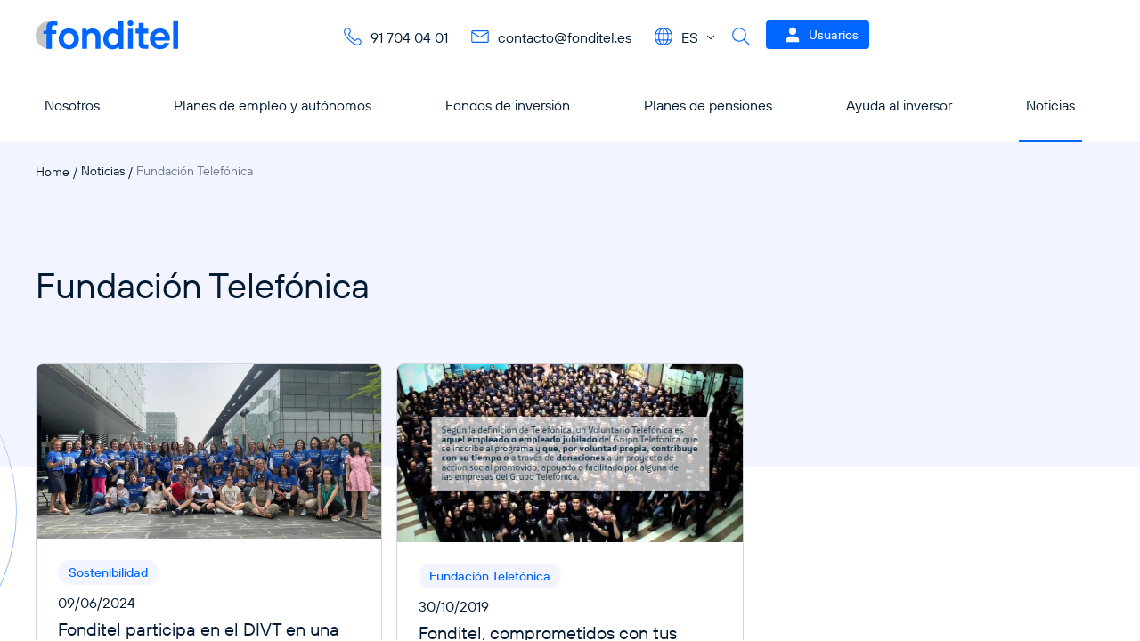

--- FILE ---
content_type: text/html
request_url: https://www.fonditel.es/noticias/fundacion-telefonica
body_size: 596
content:
<!doctype html><html lang="en"><head><meta charset="utf-8"/><title>Planes de Pensiones y Fondos de Inversión FONDITEL</title><base href="/"/><meta name="color-scheme" content="light"/><meta name="viewport" content="viewport-fit=cover,width=device-width,initial-scale=1,minimum-scale=1,maximum-scale=1,user-scalable=no"/><meta name="format-detection" content="telephone=no"/><meta name="msapplication-tap-highlight" content="no"/><meta name="theme-color" content="#0066ff"/><link rel="manifest" href="/manifest.json"/><link rel="shortcut icon" type="image/png" href="/favicon.png"/><meta name="apple-mobile-web-app-capable" content="yes"/><meta name="apple-mobile-web-app-title" content="Planes de Pensiones y Fondos de Inversión FONDITEL"/><meta name="apple-mobile-web-app-status-bar-style" content="black"/><script defer="defer" src="/static/js/main.f77a1adc.js"></script><link href="/static/css/main.5c4d0b4b.css" rel="stylesheet"></head><script defer="defer" type="text/javascript" src="/assets/js/autoscript.js"></script><body><div id="root"></div><script defer src="https://static.cloudflareinsights.com/beacon.min.js/vcd15cbe7772f49c399c6a5babf22c1241717689176015" integrity="sha512-ZpsOmlRQV6y907TI0dKBHq9Md29nnaEIPlkf84rnaERnq6zvWvPUqr2ft8M1aS28oN72PdrCzSjY4U6VaAw1EQ==" data-cf-beacon='{"rayId":"9bebb1712af16f0d","version":"2025.9.1","serverTiming":{"name":{"cfExtPri":true,"cfEdge":true,"cfOrigin":true,"cfL4":true,"cfSpeedBrain":true,"cfCacheStatus":true}},"token":"800a7d164a72430c8e1c3c131803f3d0","b":1}' crossorigin="anonymous"></script>
</body></html>

--- FILE ---
content_type: image/svg+xml
request_url: https://www.fonditel.es/static/media/mask-bg-footer.02a034f713b3ffff92a3.svg
body_size: -21
content:
<svg width="439" height="346" viewBox="0 0 439 346" fill="none" xmlns="http://www.w3.org/2000/svg">
<mask id="mask0_770_26634" style="mask-type:alpha" maskUnits="userSpaceOnUse" x="0" y="0" width="439" height="349">
<rect width="439" height="349" fill="#D9D9D9"/>
</mask>
<g mask="url(#mask0_770_26634)">
<circle cx="354.5" cy="354.5" r="354" stroke="url(#paint0_linear_770_26634)"/>
</g>
<defs>
<linearGradient id="paint0_linear_770_26634" x1="448" y1="3.44088e-06" x2="-66.8566" y2="215.165" gradientUnits="userSpaceOnUse">
<stop stop-color="#0066FF"/>
<stop offset="1" stop-color="#87CCFE" stop-opacity="0.79"/>
</linearGradient>
</defs>
</svg>


--- FILE ---
content_type: image/svg+xml
request_url: https://www.fonditel.es/assets/img/logo.svg
body_size: 2023
content:
<svg width="160" height="33" viewBox="0 0 160 33" fill="none" xmlns="http://www.w3.org/2000/svg">
<path d="M12.2289 16.328C12.2289 24.8557 23.6136 31.7679 15.0859 31.7679C6.55833 31.7679 0 24.8557 0 16.328C0 7.80043 6.91225 0.888184 15.4399 0.888184C23.9675 0.888184 12.2289 7.80043 12.2289 16.328Z" fill="#C6C6C6"/>
<path d="M31.4195 30.7072C29.6796 29.7068 28.3193 28.3228 27.3307 26.5532C26.3461 24.7836 25.8538 22.7985 25.8538 20.588C25.8538 18.3795 26.3461 16.3845 27.3307 14.6011C28.3193 12.8216 29.6796 11.4257 31.4195 10.4272C33.1555 9.42479 35.1011 8.92456 37.2522 8.92456C39.4034 8.92456 41.347 9.42479 43.085 10.4272C44.8209 11.4277 46.1852 12.8216 47.1738 14.6011C48.1584 16.3845 48.6507 18.3795 48.6507 20.588C48.6507 22.7985 48.1584 24.7836 47.1738 26.5532C46.1852 28.3228 44.8229 29.7068 43.085 30.7072C41.349 31.7097 39.4034 32.2099 37.2522 32.2099C35.1011 32.2119 33.1575 31.7117 31.4195 30.7072ZM40.1686 26.223C41.0524 25.6773 41.7583 24.918 42.2901 23.9472C42.818 22.9764 43.085 21.8554 43.085 20.588C43.085 19.3206 42.818 18.1976 42.2901 17.207C41.7583 16.2224 41.0524 15.4552 40.1686 14.9095C39.2848 14.3658 38.314 14.0929 37.2522 14.0929C36.1628 14.0929 35.1742 14.3658 34.2924 14.9095C33.4086 15.4552 32.6988 16.2224 32.1709 17.207C31.639 18.1956 31.376 19.3206 31.376 20.588C31.376 21.8554 31.639 22.9764 32.1709 23.9472C32.6988 24.918 33.4086 25.6773 34.2924 26.223C35.1742 26.7687 36.1628 27.0396 37.2522 27.0396C38.312 27.0396 39.2848 26.7707 40.1686 26.223Z" fill="#0066FF"/>
<path d="M52.1384 31.769V9.36745H56.9568L57.3958 11.5325H57.6192C58.1471 10.8859 58.9755 10.2888 60.0927 9.74114C61.2117 9.19741 62.5226 8.92456 64.0273 8.92456C65.7356 8.92456 67.26 9.31605 68.5985 10.097C69.9391 10.878 70.987 11.9813 71.7383 13.4088C72.4896 14.8403 72.8633 16.4794 72.8633 18.336V31.771H67.2975V19.0893C67.2975 17.6756 66.8546 16.515 65.9708 15.6015C65.089 14.6881 63.9541 14.2313 62.5701 14.2313C61.1564 14.2313 59.9918 14.696 59.0784 15.6233C58.1649 16.5506 57.7082 17.7053 57.7082 19.0893V31.771H52.1384V31.769Z" fill="#0066FF"/>
<path d="M81.1031 30.9149C79.5273 29.944 78.2797 28.5739 77.3702 26.8082C76.4567 25.0387 76 23.0219 76 20.7521C76 18.4823 76.4567 16.4656 77.3702 14.6999C78.2797 12.9304 79.5273 11.5542 81.1031 10.5676C82.6789 9.57902 84.4228 9.0867 86.3387 9.0867C87.7524 9.0867 89.0099 9.35362 90.1171 9.88153C91.2204 10.4134 92.0805 11.0757 92.7033 11.8706H92.9228V1H98.4885V31.9311H93.7176L93.2747 29.4142H93.0552C92.3474 30.3276 91.426 31.0473 90.2931 31.5792C89.1562 32.1071 87.8414 32.374 86.3367 32.374C84.4228 32.376 82.6789 31.8896 81.1031 30.9149ZM91.3094 25.4598C92.385 24.2656 92.9247 22.6977 92.9247 20.7521C92.9247 18.7789 92.385 17.2031 91.3094 16.0227C90.2338 14.8462 88.8893 14.257 87.268 14.257C85.6467 14.257 84.2943 14.8462 83.2049 16.0227C82.1115 17.2031 81.5697 18.7769 81.5697 20.7521C81.5697 22.6977 82.1135 24.2656 83.2049 25.4598C84.2943 26.654 85.6467 27.2472 87.268 27.2472C88.8893 27.2472 90.2338 26.654 91.3094 25.4598Z" fill="#0066FF"/>
<path d="M104.147 5.30084C103.528 4.7156 103.219 3.9781 103.219 3.09232C103.219 2.17886 103.522 1.43544 104.125 0.862054C104.73 0.286692 105.503 0 106.444 0C107.385 0 108.17 0.286692 108.789 0.862054C109.408 1.43346 109.716 2.17886 109.716 3.09232C109.716 3.97613 109.408 4.71362 108.789 5.30084C108.17 5.89005 107.387 6.18464 106.444 6.18464C105.531 6.18464 104.763 5.89005 104.147 5.30084ZM109.226 31.7695H103.66V9.36792H109.226V31.7695Z" fill="#0066FF"/>
<path d="M121.467 31.7697C119.64 31.7697 118.234 31.2991 117.249 30.356C116.261 29.4149 115.768 28.102 115.768 26.4214V14.6235H112.233V9.36617H115.768V2.64966H121.338V9.36617H126.419V14.6235H121.338V25.2746C121.338 25.7749 121.453 26.1406 121.69 26.3779C121.923 26.6152 122.295 26.7298 122.793 26.7298H126.418V31.7677H121.467V31.7697Z" fill="#0066FF"/>
<path d="M133.84 30.7072C132.1 29.7068 130.74 28.3228 129.751 26.5532C128.766 24.7836 128.274 22.7985 128.274 20.588C128.274 18.3795 128.766 16.3845 129.751 14.6011C130.74 12.8216 132.1 11.4257 133.84 10.4272C135.576 9.42479 137.521 8.92456 139.673 8.92456C141.733 8.92456 143.607 9.41095 145.286 10.3837C146.961 11.3545 148.289 12.6951 149.26 14.4033C150.235 16.1116 150.719 18.0097 150.719 20.1036C150.719 21.0447 150.644 21.8119 150.5 22.4011H133.796C133.972 23.9037 134.613 25.1415 135.716 26.1123C136.82 27.0831 138.14 27.5714 139.673 27.5714C140.762 27.5714 141.725 27.3342 142.567 26.8636C143.406 26.393 144.03 25.8453 144.444 25.2285H150.1C149.715 26.3792 149.082 27.4824 148.202 28.5442C147.318 29.6059 146.152 30.4818 144.711 31.1719C143.265 31.8619 141.587 32.2119 139.673 32.2119C137.523 32.2119 135.578 31.7117 133.84 30.7072ZM145.197 18.6899C145.049 17.1872 144.467 15.9495 143.453 14.9787C142.435 14.004 141.177 13.5195 139.675 13.5195C138.085 13.5195 136.766 14.0059 135.718 14.9787C134.672 15.9495 134.032 17.1872 133.798 18.6899H145.197Z" fill="#0066FF"/>
<path d="M160 31.7695H154.434V0.838379H160V31.7695Z" fill="#0066FF"/>
<path d="M12.229 14.9951H8.67993V11.7406L12.231 11.106V8.23113C12.231 6.96376 12.3654 5.88619 12.6323 4.99843C12.8993 4.11067 13.3441 3.35737 13.963 2.73653C14.5542 2.14535 15.3786 1.68071 16.4364 1.34261C17.4923 1.00451 18.726 0.834473 20.1338 0.834473C21.5712 0.834473 23.0363 0.990672 24.5291 1.29911V5.60938C23.4021 5.44132 22.459 5.3563 21.6977 5.3563C20.9642 5.3563 20.3809 5.41364 19.944 5.52436C19.507 5.63706 19.1472 5.83478 18.8664 6.11554C18.6687 6.31326 18.5204 6.59402 18.4235 6.96178C18.3247 7.32756 18.2752 7.86338 18.2752 8.56725V11.0605H23.1787V14.9911H18.2752V31.7715H12.229V14.9951Z" fill="#0066FF"/>
</svg>


--- FILE ---
content_type: application/javascript
request_url: https://www.fonditel.es/static/js/523.bb9bb024.chunk.js
body_size: 337
content:
/*! For license information please see 523.bb9bb024.chunk.js.LICENSE.txt */
"use strict";(globalThis.webpackChunkFonditel=globalThis.webpackChunkFonditel||[]).push([[523],{523:(e,t,i)=>{i.r(t),i.d(t,{KEYBOARD_DID_CLOSE:()=>a,KEYBOARD_DID_OPEN:()=>s,copyVisualViewport:()=>k,keyboardDidClose:()=>u,keyboardDidOpen:()=>c,keyboardDidResize:()=>w,resetKeyboardAssist:()=>h,setKeyboardClose:()=>b,setKeyboardOpen:()=>l,startKeyboardAssist:()=>p,trackViewportChanges:()=>D});var o=i(52);const s="ionKeyboardDidShow",a="ionKeyboardDidHide";let d={},n={},r=!1;const h=()=>{d={},n={},r=!1},p=e=>{if(o.K.getEngine())g(e);else{if(!e.visualViewport)return;n=k(e.visualViewport),e.visualViewport.onresize=()=>{D(e),c()||w(e)?l(e):u(e)&&b(e)}}},g=e=>{e.addEventListener("keyboardDidShow",(t=>l(e,t))),e.addEventListener("keyboardDidHide",(()=>b(e)))},l=(e,t)=>{f(e,t),r=!0},b=e=>{y(e),r=!1},c=()=>{const e=(d.height-n.height)*n.scale;return!r&&d.width===n.width&&e>150},w=e=>r&&!u(e),u=e=>r&&n.height===e.innerHeight,f=(e,t)=>{const i=t?t.keyboardHeight:e.innerHeight-n.height,o=new CustomEvent(s,{detail:{keyboardHeight:i}});e.dispatchEvent(o)},y=e=>{const t=new CustomEvent(a);e.dispatchEvent(t)},D=e=>{d=Object.assign({},n),n=k(e.visualViewport)},k=e=>({width:Math.round(e.width),height:Math.round(e.height),offsetTop:e.offsetTop,offsetLeft:e.offsetLeft,pageTop:e.pageTop,pageLeft:e.pageLeft,scale:e.scale})}}]);

--- FILE ---
content_type: image/svg+xml
request_url: https://www.fonditel.es/assets/img/endoso-telefonica.svg
body_size: 7755
content:
<svg width="3259" height="387" viewBox="0 0 3259 387" fill="none" xmlns="http://www.w3.org/2000/svg">
<path d="M1698.29 0.756434C1685.38 2.55308 1673.54 8.55071 1664.59 17.851C1647.5 35.6061 1643.54 62.3445 1654.76 84.1685C1667.79 109.559 1697.26 121.528 1724.44 112.492C1733.16 109.612 1740.95 104.645 1747.55 97.8283C1755.58 89.532 1760.73 79.3862 1762.9 67.6023C1763.48 64.4054 1763.72 54.6031 1763.27 51.1419C1761.89 39.8335 1757.32 29.2914 1750.09 20.6781C1740.87 9.66041 1727.37 2.39456 1712.82 0.624328C1709.78 0.25443 1701.36 0.333693 1698.29 0.756434Z" fill="white"/>
<path d="M1834.45 0.650744C1815.38 3.05508 1798.66 14.8918 1790.08 32.0657C1787.22 37.7463 1785.4 43.5854 1784.5 49.9001C1783.97 53.6519 1783.9 61.3933 1784.37 64.9602C1785.72 75.1852 1789.5 84.4855 1795.65 92.7554C1797.68 95.4768 1802.7 100.629 1805.53 102.875C1826.63 119.705 1856.53 119.705 1877.63 102.875C1880.46 100.629 1885.48 95.4768 1887.51 92.7554C1893.67 84.4855 1897.44 75.1852 1898.79 64.9602C1899.27 61.3933 1899.19 53.6519 1898.66 49.9001C1894.93 23.8487 1874.44 3.79488 1848.32 0.624323C1845.67 0.307267 1837.09 0.333688 1834.45 0.650744Z" fill="white"/>
<path d="M1969.94 0.650887C1966.51 1.10005 1962.57 1.99837 1959.06 3.13449C1937.8 10.1097 1922.64 28.6839 1919.89 51.142C1919.44 54.6032 1919.68 64.4055 1920.26 67.6025C1922.43 79.3864 1927.58 89.5322 1935.61 97.8285C1940.49 102.875 1945.57 106.6 1951.72 109.612C1973.67 120.445 2000.53 116.006 2017.8 98.7268C2034.39 82.1078 2039.25 57.4831 2030.24 35.5799C2022.58 16.9 2004.99 3.47797 1984.6 0.730151C1981.54 0.333831 1972.95 0.280989 1969.94 0.650887Z" fill="white"/>
<path d="M2964.64 109.084C2958.33 110.775 2953.44 115.214 2951.41 121.079C2948.92 128.187 2950.67 135.611 2956.05 140.948C2958.43 143.326 2961.68 145.096 2964.93 145.81C2968.13 146.523 2972.67 146.259 2975.57 145.175C2979.22 143.828 2982.73 141.159 2984.74 138.2C2985.93 136.43 2987.22 133.444 2987.64 131.41C2988.17 128.979 2988.01 124.303 2987.35 122.162C2985.35 115.689 2980.01 110.563 2973.75 109.084C2971.61 108.608 2966.46 108.582 2964.64 109.084Z" fill="white"/>
<path d="M2724.02 125.624C2718.5 134.078 2713.06 142.401 2711.95 144.119L2709.89 147.263H2723.31H2736.7L2751.49 129.402C2759.63 119.6 2766.49 111.277 2766.76 110.907L2767.26 110.273H2750.65H2734.06L2724.02 125.624Z" fill="white"/>
<path d="M2619.16 114.157C2618.58 114.21 2617.1 114.421 2615.89 114.659C2603.34 116.931 2594.84 125.148 2592.06 137.645C2591.51 140.103 2591.48 141.054 2591.38 152.732L2591.25 165.229H2580.44H2569.64V180.554V195.878H2580.47H2591.3V245.814V295.75H2607.28H2623.26V245.814V195.878H2637.26H2651.26V180.554V165.229H2637.26H2623.26V157.171C2623.26 149.746 2623.31 149.033 2623.79 147.685C2624.55 145.677 2626.11 144.013 2628.22 142.983L2629.99 142.111L2640.61 142.031L2651.26 141.952V127.949V113.972L2635.75 114.025C2627.19 114.051 2619.75 114.104 2619.16 114.157Z" fill="white"/>
<path d="M2103.99 132.467V148.32L2130.88 148.372L2157.74 148.452L2157.82 222.088L2157.87 295.75H2174.38H2190.89L2190.94 222.088L2191.02 148.452L2217.91 148.372L2244.77 148.32V132.467V116.614H2174.38H2103.99V132.467Z" fill="white"/>
<path d="M2380.26 206.182V295.75H2396.11H2411.96V206.182V116.614H2396.11H2380.26V206.182Z" fill="white"/>
<path d="M1835.9 136.06C1832.47 136.483 1829.06 137.117 1826.26 137.883C1804.13 143.96 1787.78 162.56 1784.5 185.441C1783.97 189.193 1783.9 196.935 1784.37 200.501C1786.09 213.606 1791.85 225.311 1801.09 234.479C1823.38 256.567 1859.78 256.567 1882.07 234.479C1891.32 225.311 1897.07 213.606 1898.79 200.501C1899.24 196.961 1899.19 189.193 1898.66 185.441C1895.12 160.605 1876.31 141.106 1851.49 136.641C1849.16 136.245 1847.1 136.086 1842.64 136.033C1839.44 135.981 1836.4 136.007 1835.9 136.06Z" fill="white"/>
<path d="M2290.86 162.851C2278.97 163.908 2268.22 167.528 2259.35 173.42C2255.09 176.247 2252.56 178.361 2248.97 182.033C2239.54 191.73 2233.49 204.28 2231.3 218.759C2230.58 223.488 2230.32 232.524 2230.74 237.254C2231.67 247.452 2234.04 255.775 2238.32 264.045C2248.41 283.491 2267.14 295.751 2290.01 297.891C2294.82 298.34 2304.12 298.076 2308.55 297.362C2320.12 295.486 2330.03 291.1 2338.66 283.993C2346.19 277.784 2352.71 268.854 2356.1 260.108C2356.6 258.787 2357.02 257.651 2357.02 257.572C2357.02 257.492 2349.55 257.44 2340.43 257.44H2323.85L2322.76 259.104C2320.68 262.248 2316.5 265.815 2312.44 267.85C2307.6 270.28 2303.06 271.311 2296.93 271.311C2291.17 271.311 2287.16 270.492 2282.27 268.325C2274.27 264.811 2267.48 257.228 2264.31 248.324C2263.41 245.761 2262.46 242.089 2262.46 241.111V240.53H2311.06C2337.79 240.53 2359.66 240.451 2359.66 240.319C2359.66 240.213 2359.9 238.337 2360.22 236.17C2360.82 231.6 2360.96 224.598 2360.45 220.186C2357.18 190.435 2335.65 167.66 2306.7 163.353C2302.72 162.772 2294.74 162.508 2290.86 162.851ZM2302.87 189.933C2309.08 190.964 2314.42 193.711 2318.96 198.256C2323.82 203.144 2326.83 209.168 2328.86 218.125L2329.02 218.865H2295.74C2266.4 218.865 2262.46 218.812 2262.46 218.468C2262.46 218.257 2262.99 216.487 2263.63 214.531C2266.37 206.182 2270.97 199.63 2277.07 195.323C2284.07 190.382 2293.47 188.401 2302.87 189.933Z" fill="white"/>
<path d="M2491.59 162.851C2466.9 165.07 2447.27 178.625 2437.53 200.211C2429.6 217.702 2429.28 240.715 2436.68 258.708C2443.97 276.436 2458.71 289.805 2476.93 295.222C2484.41 297.441 2490.93 298.234 2499.65 298.049C2510.77 297.785 2518.88 295.935 2527.57 291.681C2539.5 285.789 2548.88 276.595 2554.82 264.864C2556.22 262.116 2557.75 258.338 2557.75 257.677C2557.75 257.545 2551.36 257.439 2541.19 257.439H2524.61L2523.81 258.813C2522.68 260.795 2519.17 264.23 2516.47 266C2505.43 273.318 2489.69 273.186 2478.46 265.709C2475.93 264.045 2471.86 260.081 2470.01 257.545C2466.74 252.974 2464.39 247.32 2463.36 241.534L2463.17 240.53L2511.85 240.477L2560.53 240.398L2561.03 236.963C2561.72 232.154 2561.74 222.616 2561.11 218.204C2558.94 203.566 2552.71 190.831 2542.96 181.082C2533.14 171.227 2520.14 164.912 2505.99 163.115C2502.87 162.719 2494.79 162.587 2491.59 162.851ZM2504.48 190.091C2515.02 192.179 2523.13 199.233 2527.38 209.987C2528.17 211.995 2529.76 217.675 2529.76 218.494C2529.76 218.811 2525.19 218.864 2496.48 218.864H2463.2L2463.36 218.124C2464.39 213.844 2467.03 207.767 2469.46 204.095C2471.1 201.637 2474.58 197.859 2476.75 196.168C2484.2 190.461 2494.66 188.163 2504.48 190.091Z" fill="white"/>
<path d="M2718.08 162.745C2707.12 163.67 2698.35 166.048 2690.35 170.302C2670.83 180.632 2658.6 199.841 2656.51 223.382C2656.09 228.296 2656.35 237.517 2657.04 242.115C2660.55 265.075 2673.97 283.332 2693.81 292.21C2699.46 294.746 2705.35 296.437 2712 297.467C2715.81 298.049 2725.34 298.286 2729.6 297.89C2745.58 296.384 2759.52 290.017 2770.11 279.369C2778.83 270.623 2784.96 259.104 2787.52 246.58C2788.73 240.662 2788.97 238.02 2788.97 230.489C2789 220.449 2788.18 214.901 2785.43 206.71C2781.97 196.274 2776.9 188.083 2769.29 180.685C2759.31 170.989 2747.03 165.202 2732.21 163.247C2729.15 162.851 2720.54 162.534 2718.08 162.745ZM2729.17 192.575C2735.46 193.817 2741.06 196.749 2745.65 201.162C2751.2 206.499 2754.61 212.84 2756.43 221.242C2756.96 223.673 2757.01 224.782 2757.04 230.357C2757.04 236.038 2756.99 236.989 2756.4 239.578C2752.57 257.413 2739.45 268.8 2722.7 268.8C2705.96 268.8 2692.59 257.281 2689.05 239.816C2687.04 230.04 2688.31 219.208 2692.38 211.096C2694.97 205.918 2699.83 200.316 2704.21 197.489C2708.07 194.979 2712.93 193.077 2717.02 192.469C2718.11 192.311 2719.29 192.126 2719.66 192.073C2720.91 191.835 2727.19 192.179 2729.17 192.575Z" fill="white"/>
<path d="M2872.28 162.878C2866.31 163.406 2860.5 165.018 2855.03 167.713C2850.83 169.774 2847.71 171.967 2844.17 175.322C2842.51 176.934 2841.27 177.911 2840.92 177.911C2840.61 177.911 2840.37 177.885 2840.37 177.832C2840.34 177.806 2839.79 174.979 2839.1 171.57L2837.83 165.361L2823.12 165.282L2808.41 165.229V230.49V295.75H2824.39H2840.37V256.541C2840.37 214.875 2840.34 215.535 2841.61 211.229C2843.14 205.944 2846.13 201.4 2850.27 198.097C2857.27 192.47 2867.36 190.541 2876.69 193.024C2888.28 196.089 2895.6 205.178 2896.63 217.808C2896.79 219.551 2896.89 236.884 2896.89 258.285V295.75H2912.74H2928.61L2928.51 253.001C2928.43 206.843 2928.48 209.247 2927.03 202.615C2925.87 197.278 2923.23 190.567 2920.5 186.023C2910.73 169.774 2892.59 161.055 2872.28 162.878Z" fill="white"/>
<path d="M3066.2 162.772C3056.4 163.459 3048.26 165.599 3040.18 169.588C3033.63 172.812 3029.14 175.929 3024.09 180.817C3016.28 188.374 3010.2 198.784 3007.16 209.749C3003.23 224.016 3003.57 240.318 3008.09 254.004C3015.91 277.731 3034.82 293.531 3060.12 297.467C3063.9 298.049 3073.67 298.286 3078 297.89C3090.21 296.754 3101.22 292.474 3110.07 285.366C3120.05 277.334 3127.79 264.758 3131.46 250.622C3131.88 248.984 3132.23 247.505 3132.23 247.373C3132.23 247.241 3125.97 247.135 3116.3 247.135H3100.37L3099.29 249.936C3096.12 257.862 3090.55 263.754 3083.52 266.555C3082.52 266.951 3080.54 267.585 3079.17 267.955C3076.87 268.563 3076.13 268.615 3071.35 268.642C3067.04 268.668 3065.67 268.563 3063.95 268.166C3052.46 265.471 3044.01 258.258 3039.49 247.293C3037.14 241.613 3036.22 235.985 3036.43 228.904C3036.59 223.435 3037.09 220.581 3038.62 215.958C3040.5 210.304 3043.14 205.997 3047.31 201.796C3052.17 196.908 3057.51 194.028 3064.61 192.522C3067.97 191.835 3074.38 191.888 3078.08 192.681C3087.78 194.741 3094.85 200.528 3099.21 209.934L3100.4 212.523H3116.33H3132.28L3132.1 211.651C3131.73 209.854 3130.33 205.231 3129.4 202.773C3126.1 193.922 3121.13 186.102 3114.8 179.734C3104.73 169.588 3092.29 164.093 3076.66 162.851C3073.49 162.613 3068.97 162.56 3066.2 162.772Z" fill="white"/>
<path d="M3196.81 162.878C3174.36 164.674 3157.58 176.353 3150.87 194.874C3149.95 197.41 3148.6 202.932 3148.6 204.174V204.861L3164.48 204.808L3180.38 204.729L3180.8 203.144C3182.2 198.097 3186.27 193.447 3191.52 190.858C3195.8 188.744 3197.76 188.348 3203.41 188.374C3207.45 188.374 3208.48 188.48 3210.25 188.956C3220.13 191.703 3225.99 199.788 3226.44 211.387L3226.6 215.139L3207.48 215.245C3186.85 215.35 3186.03 215.403 3178.9 216.909C3160.15 220.873 3147.78 232.207 3144.38 248.536C3141.39 262.83 3144.85 275.433 3154.39 284.944C3163.18 293.69 3175.39 298.128 3190.7 298.128C3200.03 298.128 3206.92 296.596 3214.5 292.871C3218.99 290.651 3222.14 288.485 3225.49 285.235C3227 283.808 3228.24 282.804 3228.55 282.804C3229.06 282.804 3229.21 283.385 3230.38 289.277L3231.64 295.751H3245.09H3258.51L3258.4 251.283L3258.32 206.843L3257.74 203.804C3255.79 193.553 3251.59 185.362 3244.74 178.44C3233.28 166.841 3216.35 161.345 3196.81 162.878ZM3226.47 242.379C3226.73 252.182 3223.48 260.425 3217.22 265.815C3214.69 268.008 3211.99 269.488 3208.45 270.703C3199.95 273.583 3190.26 273.372 3183.73 270.175C3181.04 268.854 3178.05 265.921 3176.89 263.437C3174.78 259.025 3174.75 253.371 3176.79 249.038C3177.79 246.898 3180.96 243.78 3183.34 242.564C3186.77 240.847 3190.65 239.869 3195.43 239.5C3196.91 239.367 3204.49 239.288 3212.26 239.315L3226.39 239.341L3226.47 242.379Z" fill="white"/>
<path d="M2953.15 230.49V295.75H2969.13H2985.11V230.49V165.229H2969.13H2953.15V230.49Z" fill="white"/>
<path d="M1836.03 271.601C1822.99 273.002 1811.39 278.312 1801.67 287.375C1797.37 291.391 1792.82 297.626 1789.92 303.545C1785.8 311.973 1784.08 319.477 1784.08 329.041C1784.08 336.254 1784.9 341.433 1787.09 347.8C1795.09 371.077 1816.94 386.64 1841.58 386.64C1866.22 386.64 1888.07 371.077 1896.07 347.8C1898.26 341.433 1899.08 336.254 1899.08 329.041C1899.08 319.477 1897.36 311.973 1893.24 303.545C1885.98 288.749 1873.01 277.995 1856.9 273.451C1852.28 272.13 1848.63 271.654 1842.64 271.575C1839.6 271.522 1836.61 271.548 1836.03 271.601Z" fill="white"/>
<path d="M1.50548 187.719C2.57529 251.105 2.57529 251.373 10.0639 266.618C19.1573 285.072 32.5299 296.84 50.4492 302.189C67.2987 307.27 76.9269 307.27 93.7764 302.189C110.626 297.107 127.208 283.2 135.231 266.885C141.383 254.582 141.65 251.105 142.453 189.057L143.522 124.333H134.162H124.801L123.731 186.382C122.929 256.455 121.591 262.071 102.067 277.851C83.8807 292.561 51.2516 289.886 35.4719 272.234C23.9714 259.664 22.6342 250.303 22.6342 185.847V124.333H11.6687H0.703125L1.50548 187.719Z" fill="white"/>
<path d="M1386.64 157.23C1386.64 175.417 1385.84 190.929 1385.04 191.732C1384.23 192.534 1379.69 189.86 1375.14 185.58C1350.27 162.847 1309.35 172.208 1292.5 204.302C1286.08 216.337 1285.01 221.686 1285.01 239.071C1285.01 255.92 1286.35 262.339 1291.96 273.839C1308.01 305.934 1348.66 316.097 1373 293.898C1383.97 284.003 1386.64 284.538 1386.64 296.038C1386.64 302.457 1387.71 303.527 1394.67 303.527H1402.69V213.93V124.334H1394.67H1386.64V157.23ZM1366.05 198.151C1377.82 206.709 1384.5 221.686 1384.5 239.071C1384.5 256.455 1381.83 263.409 1369.79 275.979C1355.35 291.224 1331.55 291.224 1316.03 275.444C1293.84 253.246 1299.18 209.116 1325.66 195.476C1336.9 189.86 1356.42 191.197 1366.05 198.151Z" fill="white"/>
<path d="M222.687 175.149C218.675 176.219 211.989 179.696 207.442 182.905C197.547 190.126 196.477 189.859 196.477 181.835C196.477 176.219 195.14 175.149 188.453 175.149H180.43V239.337V303.526H189.791H199.151V259.129C199.151 218.476 199.686 214.197 204.768 206.976C220.815 184.51 255.316 186.382 266.817 210.72C270.561 218.209 271.363 228.372 271.363 261.803V303.526H280.992H290.62L289.55 257.257C288.748 216.871 287.945 209.918 282.864 200.557C275.91 187.452 270.026 181.835 257.188 176.486C246.758 172.207 234.188 171.672 222.687 175.149Z" fill="white"/>
<path d="M356.95 175.417C343.578 179.429 334.217 187.185 329.135 197.615C322.984 210.453 323.786 212.593 333.95 212.593C340.636 212.593 343.31 211.255 344.38 207.511C346.252 200.022 362.032 191.196 373.532 191.196C392.789 191.196 402.952 199.22 406.696 217.407L408.569 225.965H384.765C354.811 225.965 342.241 229.442 331.008 240.675C322.984 248.699 322.182 250.838 322.182 265.815C322.182 279.99 323.251 283.2 330.205 290.956C345.45 308.608 375.939 310.48 396.801 295.503L407.499 287.747L408.301 294.968C408.836 300.584 410.708 302.456 416.592 302.991L424.081 303.794L423.278 251.641C422.476 203.499 421.941 198.952 416.86 191.999C413.65 187.987 407.499 182.37 402.952 179.696C392.789 173.812 369.788 171.672 356.95 175.417ZM406.964 254.315C403.754 274.106 387.975 287.479 368.451 287.479C353.206 287.479 344.648 283.2 340.636 273.304C337.961 266.885 337.961 264.211 341.171 258.327C347.322 247.629 355.881 244.687 383.428 244.687H408.569L406.964 254.315Z" fill="white"/>
<path d="M558.876 176.754C554.597 178.893 548.981 182.638 546.573 184.777C540.957 189.859 539.62 189.591 537.748 181.835C536.41 176.486 534.271 175.149 528.119 175.149H520.096V239.337V303.526H529.457H538.817V259.664C538.817 218.744 539.085 215.534 544.969 206.976C559.679 185.045 589.633 186.114 599.261 209.115C601.936 215.267 603.006 230.511 603.006 260.734V303.526H611.029H619.053V262.071C619.053 214.732 621.46 205.104 635.635 196.545C648.74 188.522 662.648 189.591 673.078 198.952L681.904 206.708L682.707 255.117L683.509 303.526H693.137H702.498L701.428 254.582C700.626 214.999 699.556 204.301 695.812 197.347C681.904 171.405 648.205 165.253 623.332 184.51L611.564 193.336L605.145 186.649C592.843 173.009 573.586 168.998 558.876 176.754Z" fill="white"/>
<path d="M768.825 175.417C755.453 179.429 746.092 187.185 741.01 197.615C734.859 210.453 735.661 212.593 745.825 212.593C752.511 212.593 755.185 211.255 756.255 207.511C758.127 200.022 773.907 191.196 785.407 191.196C804.664 191.196 814.827 199.22 818.571 217.407L820.444 225.965H796.64C766.686 225.965 754.116 229.442 742.883 240.675C734.859 248.699 734.057 250.838 734.057 265.815C734.057 279.99 735.126 283.2 742.08 290.956C757.325 308.608 787.814 310.48 808.676 295.503L819.374 287.747L820.176 294.968C820.711 300.584 822.583 302.456 828.467 302.991L835.956 303.794L835.153 251.641C834.351 203.499 833.816 198.952 828.735 191.999C825.525 187.987 819.374 182.37 814.827 179.696C804.664 173.812 781.663 171.672 768.825 175.417ZM818.839 254.315C815.629 274.106 799.85 287.479 780.326 287.479C765.081 287.479 756.523 283.2 752.511 273.304C749.836 266.885 749.836 264.211 753.046 258.327C759.197 247.629 767.756 244.687 795.303 244.687H820.444L818.839 254.315Z" fill="white"/>
<path d="M992.415 176.486C968.344 185.045 952.564 209.918 952.564 239.338C952.564 290.153 998.299 320.376 1041.63 298.177C1052.06 292.828 1063.29 278.92 1067.03 266.618C1068.64 261.269 1067.84 260.734 1059.28 260.734C1052.59 260.734 1049.65 262.071 1048.58 265.548C1047.51 268.222 1043.23 274.106 1038.68 278.386C1031.46 285.339 1028.79 286.142 1014.08 286.142C985.194 286.142 971.019 270.629 971.019 239.338C971.019 219.279 975.833 208.046 988.403 198.952C1006.32 186.382 1037.08 190.661 1046.44 207.243C1049.92 213.662 1052.86 215.267 1059.81 215.267C1064.36 215.267 1068.37 214.732 1068.37 213.93C1068.37 213.127 1065.96 207.778 1063.02 201.894C1050.72 177.824 1019.96 166.591 992.415 176.486Z" fill="white"/>
<path d="M1127.21 175.417C1113.84 179.429 1104.48 187.185 1099.4 197.615C1093.25 210.453 1094.05 212.593 1104.21 212.593C1110.9 212.593 1113.57 211.255 1114.64 207.511C1116.51 200.022 1132.29 191.196 1143.79 191.196C1163.05 191.196 1173.21 199.22 1176.96 217.407L1178.83 225.965H1155.03C1125.07 225.965 1112.5 229.442 1101.27 240.675C1093.25 248.699 1092.44 250.838 1092.44 265.815C1092.44 279.99 1093.51 283.2 1100.47 290.956C1115.71 308.608 1146.2 310.48 1167.06 295.503L1177.76 287.747L1178.56 294.968C1179.1 300.584 1180.97 302.456 1186.85 302.991L1194.34 303.794L1193.54 251.641C1192.74 203.499 1192.2 198.952 1187.12 191.999C1183.91 187.987 1177.76 182.37 1173.21 179.696C1163.05 173.812 1140.05 171.672 1127.21 175.417ZM1177.23 254.315C1174.02 274.106 1158.24 287.479 1138.71 287.479C1123.47 287.479 1114.91 283.2 1110.9 273.304C1108.22 266.885 1108.22 264.211 1111.43 258.327C1117.58 247.629 1126.14 244.687 1153.69 244.687H1178.83L1177.23 254.315Z" fill="white"/>
<path d="M1476.5 176.487C1449.22 186.115 1434.78 208.581 1434.78 240.675C1435.05 266.083 1447.62 288.282 1467.68 298.712C1482.92 306.736 1509.94 307.003 1523.04 299.515C1531.87 294.166 1549.79 273.572 1549.79 268.49C1549.79 267.153 1545.51 266.083 1540.42 266.083C1533.74 266.083 1529.99 267.688 1527.05 272.502C1521.44 281.06 1507.53 287.479 1494.69 287.479C1481.32 287.479 1463.4 276.781 1457.78 265.013C1449.22 246.827 1448.15 247.362 1502.71 247.362C1551.39 247.362 1551.93 247.362 1553.53 241.21C1555.67 232.919 1552.46 215.802 1547.11 204.569C1540.42 191.464 1528.92 181.301 1515.28 176.487C1501.11 171.673 1490.14 171.405 1476.5 176.487ZM1513.41 194.941C1523.04 198.953 1532.4 210.186 1535.08 221.419L1536.95 228.64H1495.23C1456.44 228.64 1453.5 228.372 1453.5 223.558C1453.5 215.802 1464.74 201.627 1474.9 196.278C1485.86 190.394 1501.11 189.859 1513.41 194.941Z" fill="white"/>
<path d="M873.133 239.07V303.526H882.494H891.854V259.396C891.854 210.987 893.727 202.964 906.564 197.08C910.309 195.208 919.402 193.871 926.623 193.871H939.996V184.242V174.614L922.611 175.684C909.239 176.486 903.89 178.091 898.808 182.905L892.389 189.056L891.32 182.638C890.785 177.823 888.645 176.219 881.959 175.684L873.133 174.881V239.07Z" fill="white"/>
</svg>


--- FILE ---
content_type: application/javascript
request_url: https://www.fonditel.es/static/js/198.659999a1.chunk.js
body_size: 175
content:
/*! For license information please see 198.659999a1.chunk.js.LICENSE.txt */
"use strict";(globalThis.webpackChunkFonditel=globalThis.webpackChunkFonditel||[]).push([[198],{2198:(e,t,o)=>{o.r(t),o.d(t,{startFocusVisible:()=>r});const s="ion-focused",n=["Tab","ArrowDown","Space","Escape"," ","Shift","Enter","ArrowLeft","ArrowRight","ArrowUp","Home","End"],r=e=>{let t=[],o=!0;const r=e?e.shadowRoot:document,i=e||document.body,c=e=>{t.forEach((e=>e.classList.remove(s))),e.forEach((e=>e.classList.add(s))),t=e},d=()=>{o=!1,c([])},a=e=>{o=n.includes(e.key),o||c([])},u=e=>{if(o&&void 0!==e.composedPath){const t=e.composedPath().filter((e=>!!e.classList&&e.classList.contains("ion-focusable")));c(t)}},v=()=>{r.activeElement===i&&c([])};r.addEventListener("keydown",a),r.addEventListener("focusin",u),r.addEventListener("focusout",v),r.addEventListener("touchstart",d,{passive:!0}),r.addEventListener("mousedown",d);return{destroy:()=>{r.removeEventListener("keydown",a),r.removeEventListener("focusin",u),r.removeEventListener("focusout",v),r.removeEventListener("touchstart",d),r.removeEventListener("mousedown",d)},setFocus:c}}}}]);

--- FILE ---
content_type: image/svg+xml
request_url: https://www.fonditel.es/static/media/mask-bg-ellipse-right.22d0d938b85b7e6a8b39.svg
body_size: -119
content:
<svg width="709" height="709" viewBox="0 0 709 709" fill="none" xmlns="http://www.w3.org/2000/svg">
<circle cx="354.5" cy="354.5" r="354" stroke="url(#paint0_linear_1_3)"/>
<defs>
<linearGradient id="paint0_linear_1_3" x1="202" y1="-24.5" x2="131" y2="679" gradientUnits="userSpaceOnUse">
<stop stop-color="#0066FF"/>
<stop offset="1" stop-color="#0066FF" stop-opacity="0"/>
</linearGradient>
</defs>
</svg>


--- FILE ---
content_type: application/javascript
request_url: https://www.fonditel.es/static/js/934.535d5edb.chunk.js
body_size: 574
content:
/*! For license information please see 934.535d5edb.chunk.js.LICENSE.txt */
"use strict";(globalThis.webpackChunkFonditel=globalThis.webpackChunkFonditel||[]).push([[934],{8934:(e,t,o)=>{o.r(t),o.d(t,{startTapClick:()=>s});var n=o(8857),i=o(226);const s=e=>{if(void 0===n.d)return;let t,o,s,f=10*-v,p=0;const h=e.getBoolean("animated",!0)&&e.getBoolean("rippleEffect",!0),L=new WeakMap,m=e=>{f=(0,i.u)(e),b(e)},w=()=>{s&&clearTimeout(s),s=void 0,t&&(C(!1),t=void 0)},E=e=>{t||T(a(e),e)},b=e=>{T(void 0,e)},T=(e,o)=>{if(e&&e===t)return;s&&clearTimeout(s),s=void 0;const{x:n,y:a}=(0,i.v)(o);if(t){if(L.has(t))throw new Error("internal error");t.classList.contains(d)||g(t,n,a),C(!0)}if(e){const t=L.get(e);t&&(clearTimeout(t),L.delete(e)),e.classList.remove(d);const o=()=>{g(e,n,a),s=void 0};r(e)?o():s=setTimeout(o,l)}t=e},g=(e,t,n)=>{if(p=Date.now(),e.classList.add(d),!h)return;const i=c(e);null!==i&&(k(),o=i.addRipple(t,n))},k=()=>{void 0!==o&&(o.then((e=>e())),o=void 0)},C=e=>{k();const o=t;if(!o)return;const n=u-Date.now()+p;if(e&&n>0&&!r(o)){const e=setTimeout((()=>{o.classList.remove(d),L.delete(o)}),u);L.set(o,e)}else o.classList.remove(d)};n.d.addEventListener("ionGestureCaptured",w),n.d.addEventListener("touchstart",(e=>{f=(0,i.u)(e),E(e)}),!0),n.d.addEventListener("touchcancel",m,!0),n.d.addEventListener("touchend",m,!0),n.d.addEventListener("pointercancel",w,!0),n.d.addEventListener("mousedown",(e=>{if(2===e.button)return;const t=(0,i.u)(e)-v;f<t&&E(e)}),!0),n.d.addEventListener("mouseup",(e=>{const t=(0,i.u)(e)-v;f<t&&b(e)}),!0)},a=e=>{if(void 0===e.composedPath)return e.target.closest(".ion-activatable");{const t=e.composedPath();for(let e=0;e<t.length-2;e++){const o=t[e];if(!(o instanceof ShadowRoot)&&o.classList.contains("ion-activatable"))return o}}},r=e=>e.classList.contains("ion-activatable-instant"),c=e=>{if(e.shadowRoot){const t=e.shadowRoot.querySelector("ion-ripple-effect");if(t)return t}return e.querySelector("ion-ripple-effect")},d="ion-activated",l=100,u=150,v=2500}}]);

--- FILE ---
content_type: application/javascript
request_url: https://www.fonditel.es/static/js/972.8d133eba.chunk.js
body_size: 249
content:
/*! For license information please see 972.8d133eba.chunk.js.LICENSE.txt */
"use strict";(globalThis.webpackChunkFonditel=globalThis.webpackChunkFonditel||[]).push([[972],{972:(t,e,n)=>{n.r(e),n.d(e,{MENU_BACK_BUTTON_PRIORITY:()=>a,OVERLAY_BACK_BUTTON_PRIORITY:()=>o,blockHardwareBackButton:()=>r,startHardwareBackButton:()=>i});const r=()=>{document.addEventListener("backbutton",(()=>{}))},i=()=>{const t=document;let e=!1;t.addEventListener("backbutton",(()=>{if(e)return;let n=0,r=[];const i=new CustomEvent("ionBackButton",{bubbles:!1,detail:{register(t,e){r.push({priority:t,handler:e,id:n++})}}});t.dispatchEvent(i);const o=()=>{if(r.length>0){let t={priority:Number.MIN_SAFE_INTEGER,handler:()=>{},id:-1};r.forEach((e=>{e.priority>=t.priority&&(t=e)})),e=!0,r=r.filter((e=>e.id!==t.id)),(async t=>{try{if(null===t||void 0===t?void 0:t.handler){const e=t.handler(o);null!=e&&await e}}catch(e){console.error(e)}})(t).then((()=>e=!1))}};o()}))},o=100,a=99}}]);